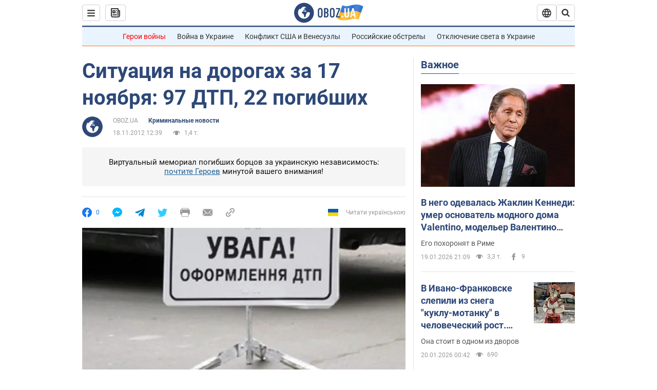

--- FILE ---
content_type: application/x-javascript; charset=utf-8
request_url: https://servicer.idealmedia.io/1418748/1?nocmp=1&sessionId=696effb0-11d39&sessionPage=1&sessionNumberWeek=1&sessionNumber=1&cbuster=1768882095985489102409&pvid=e47d412d-73be-4f50-b4f6-b8ca4cf09a7f&implVersion=11&lct=1763555100&mp4=1&ap=1&consentStrLen=0&wlid=0fc9cc93-991b-4146-b68c-b42e1cd2af86&uniqId=10f3d&niet=4g&nisd=false&evt=%5B%7B%22event%22%3A1%2C%22methods%22%3A%5B1%2C2%5D%7D%2C%7B%22event%22%3A2%2C%22methods%22%3A%5B1%2C2%5D%7D%5D&pv=5&jsv=es6&dpr=1&hashCommit=cbd500eb&apt=2012-11-18T12%3A39%3A00&tfre=3774&scale_metric_1=64.00&scale_metric_2=256.00&scale_metric_3=100.00&w=0&h=1&tl=150&tlp=1&sz=0x1&szp=1&szl=1&cxurl=https%3A%2F%2Fincident.obozrevatel.com%2Fcrime%2F65190-situatsiya-na-dorogah-za-17-noyabrya-97-dtp-22-pogibshih.htm&ref=&lu=https%3A%2F%2Fincident.obozrevatel.com%2Fcrime%2F65190-situatsiya-na-dorogah-za-17-noyabrya-97-dtp-22-pogibshih.htm
body_size: 848
content:
var _mgq=_mgq||[];
_mgq.push(["IdealmediaLoadGoods1418748_10f3d",[
["champion.com.ua","11962959","1","Мудрик отримав вердикт щодо свого майбутнього у Челсі","Лондонське Челсі може достроково припинити співпрацю із українським вінгером Михайлом Мудриком","0","","","","04PezpwVdSouRi-YVxxmBnwE5x72FicIaDQ7BwkMdFpKLdfngGlto9qxGjRgYmxhJP9NESf5a0MfIieRFDqB_Kldt0JdlZKDYLbkLtP-Q-U5yChr_qW1fnUORwjR4llI",{"i":"https://s-img.idealmedia.io/n/11962959/45x45/423x0x1074x1074/aHR0cDovL2ltZ2hvc3RzLmNvbS90LzY4NzA0MS9jMTkwYjBjYTAwNjJmMWZkYTU4NmVkYTUwMzcxOWNkMC5qcGVn.webp?v=1768882096-uIiTLqe3wr623A5gkCcP70D93CrU1hlqlgxHG0s7snU","l":"https://clck.idealmedia.io/pnews/11962959/i/1298901/pp/1/1?h=04PezpwVdSouRi-YVxxmBnwE5x72FicIaDQ7BwkMdFpKLdfngGlto9qxGjRgYmxhJP9NESf5a0MfIieRFDqB_Kldt0JdlZKDYLbkLtP-Q-U5yChr_qW1fnUORwjR4llI&utm_campaign=obozrevatel.com&utm_source=obozrevatel.com&utm_medium=referral&rid=a554dc04-f5b5-11f0-b9c4-d404e6f97680&tt=Direct&att=3&afrd=296&iv=11&ct=1&gdprApplies=0&muid=q0jgRheVfh8k&st=-300&mp4=1&h2=RGCnD2pppFaSHdacZpvmnsy2GX6xlGXVu7txikoXAu8gNjusZyjGo1rMnMT1hEiOJN4sfajfrDOpom5RVgtfmQ**","adc":[],"sdl":0,"dl":"","category":"Спорт","dbbr":0,"bbrt":0,"type":"e","media-type":"static","clicktrackers":[],"cta":"Читати далі","cdt":"","tri":"a554ee60-f5b5-11f0-b9c4-d404e6f97680","crid":"11962959"}],],
{"awc":{},"dt":"desktop","ts":"","tt":"Direct","isBot":1,"h2":"RGCnD2pppFaSHdacZpvmnsy2GX6xlGXVu7txikoXAu8gNjusZyjGo1rMnMT1hEiOJN4sfajfrDOpom5RVgtfmQ**","ats":0,"rid":"a554dc04-f5b5-11f0-b9c4-d404e6f97680","pvid":"e47d412d-73be-4f50-b4f6-b8ca4cf09a7f","iv":11,"brid":32,"muidn":"q0jgRheVfh8k","dnt":2,"cv":2,"afrd":296,"consent":true,"adv_src_id":39175}]);
_mgqp();
